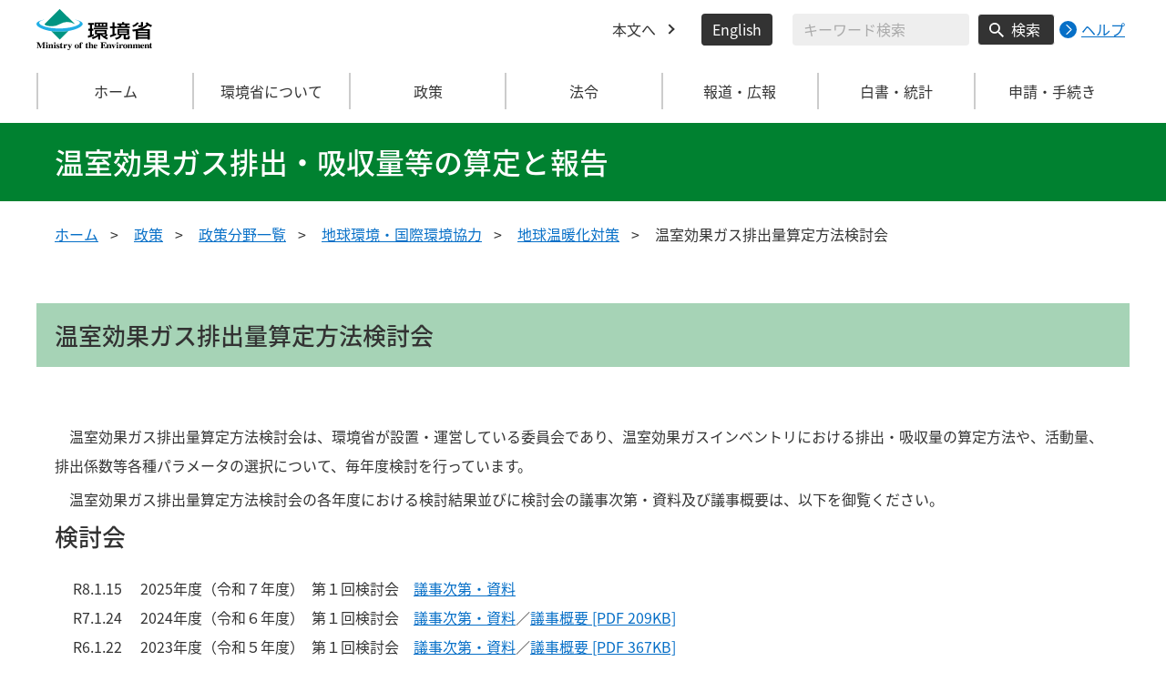

--- FILE ---
content_type: text/html
request_url: https://www.env.go.jp/earth/ondanka/ghg-mrv/committee/
body_size: 8614
content:
<!DOCTYPE html>
<html xmlns="http://www.w3.org/1999/xhtml" lang="ja" xml:lang="ja">
<head>
  <meta http-equiv="X-UA-Compatible" content="IE=edge" />
  <meta charset="UTF-8" />
  <meta name="viewport" content="width=device-width, initial-scale=1" />
  <meta name="format-detection" content="telephone=no" />
  <!-- title, description, keywords -->
  <title>温室効果ガス排出量算定方法検討会 | 温室効果ガス排出・吸収量等の算定と報告 | 環境省</title>
  <meta name="description" content="" />
  <meta name="keywords" content="" />
  <!-- ogp -->
  <meta property="og:title" content="温室効果ガス排出量算定方法検討会" />
  <meta property="og:type" content="article" />
  <meta property="og:url" content="https://www.env.go.jp/earth/ondanka/ghg-mrv/committee/index.html" />
  <meta property="og:site_name" content="環境省" />
  <meta property="og:description" content="環境省のホームページです。環境省の政策、報道発表、審議会、所管法令、環境白書、各種手続などの情報を掲載しています。" />
  <meta property="og:locale" content="ja_JP" />
  <meta property="og:image" content="https://www.env.go.jp/content/000078974.jpg" />
  <meta name="twitter:image" content="https://www.env.go.jp/content/000078974.jpg" />
  <meta name="twitter:card" content="summary_large_image">
  <meta name="twitter:site" content="@Kankyo_Jpn" />
  <!-- favicon -->
  <link rel="shortcut icon" href="#" type="image/x-icon" />
  <link rel="apple-touch-icon" href="#" sizes="180x180" />
  <link rel="icon" type="image/png" href="#" sizes="256x256" />
  <!-- css -->
  <link rel="stylesheet" href="/css/style.css" media="all" />
  <link rel="stylesheet" href="/css/honsyo_print.css" media="print" />
  <link rel="stylesheet" href="/css/honsyo_aly.css" />
  <link rel="stylesheet" href="/css/honsyo_modaal.min.css" />
</head>
<body class="l-body">
  <header class="c-header">
    <div class="l-header">
      <div class="c-header__logo">
        <a href="https://www.env.go.jp">
          <img src="/content/000000017.svg" alt="環境省 Ministry of the Environment" />
        </a>
      </div>
      <ul class="c-header__menu">
        <li class="c-header__menu__item">
          <a href="#main" class="c-header__menu__link">本文へ</a>
        </li>
        <li class="c-header__menu__item">
          <button type="button" class="c-header__menu__button" lang="en" xml:lang="en" onclick="location.href='https://www.env.go.jp/en/index.html'">English</button>
        </li>
        <li class="c-header__menu__search-wrap">
          <div class="c-header__menu__search">
            <form class="cse-search-box" action="/search/search_result.html">
              <input type="hidden" name="cx" value="003400915082829768606:wiib6pxwlwc" />
              <input type="hidden" name="ie" value="UTF-8" />
              <input type="text" name="q" size="31" class="c-header__menu__search__input" aria-label="検索文字列入力" title="検索を行いたい文字列を入力してください。" placeholder="キーワード検索" />
              <button type="submit" name="sa" value=" " class="c-header__menu__search__button" aria-label="検索実行ボタン" title="検索を実行する"> 検索 </button>
            </form>
            <div class="c-header__menu__search__help">
              <a href="/notice-search.html">
                <img src="/content/000000592.svg" alt="検索ヘルプページリンク">
                <p>ヘルプ</p>
              </a>
            </div>
          </div>
        </li>
      </ul>
    </div>
  </header>
  <button type="button" class="c-ham-button c-hamburger js-button-hamburger " aria-controls="js-global-nav" aria-expanded="false">
    <span class="c-hamburger__line">
      <span class="u-visually-hidden"> ナビゲーションを開閉する </span>
    </span>
  </button>
  <nav class="c-global-nav " id="js-global-nav" aria-hidden="false">
    <ul class="c-global-nav__list">
      <li class="c-global-nav__item c-global-nav__item--home">
        <a href="https://www.env.go.jp" class="c-global-nav__summary c-global-nav__summary--home">ホーム</a>
      </li>
      <li class="c-global-nav__item">
        <details class="c-global-nav__details">
          <summary class="c-global-nav__summary js-global-nav-accordion">
            <span class="c-global-nav__summary__content">
              <span class="c-global-nav__accordion-button"></span>
              <span class="c-global-nav__accordion-text">環境省について</span>
            </span>
          </summary>
          <div class="c-global-nav__sub">
            <div class="c-global-nav__sub__inner">
              <ul class="c-global-nav__sub__list">
                <li class="c-global-nav__sub__item"><a href="https://www.env.go.jp/annai/index.html" class="c-global-nav__sub__link"> 環境省について </a></li>
                <li class="c-global-nav__sub__item"><a href="https://www.env.go.jp/annai/soshiki/bukyoku.html" class="c-global-nav__sub__link"> 環境省の組織案内 </a></li>
                <li class="c-global-nav__sub__item"><a href="https://www.env.go.jp/annai/soshiki/daijin/index.html" class="c-global-nav__sub__link"> 大臣・副大臣・環境大臣政務官 </a></li>
                <li class="c-global-nav__sub__item"><a href="https://www.env.go.jp/guide/gyomu/meibo.html" class="c-global-nav__sub__link"> 幹部職員名簿 </a></li>
                <li class="c-global-nav__sub__item"><a href="https://www.env.go.jp/annai/sossen/index.html" class="c-global-nav__sub__link"> 環境省の率先実行 </a></li>
                <li class="c-global-nav__sub__item"><a href="https://www.env.go.jp/guide/saiyo/" class="c-global-nav__sub__link"> 採用・キャリア形成支援情報 </a></li>
                <li class="c-global-nav__sub__item"><a href="https://www.env.go.jp/guide/pamph_list/index.html" class="c-global-nav__sub__link"> パンフレット一覧 </a></li>
                <li class="c-global-nav__sub__item"><a href="https://www.env.go.jp/info/hojin/index.html" class="c-global-nav__sub__link"> 所管法人 </a></li>
                <li class="c-global-nav__sub__item"><a href="https://www.env.go.jp/publication/history/50th/index.html" class="c-global-nav__sub__link"> 環境省五十年史 </a></li>
              </ul>
            </div>
          </div>
        </details>
      </li>
      <li class="c-global-nav__item">
        <details class="c-global-nav__details">
          <summary class="c-global-nav__summary js-global-nav-accordion">
            <span class="c-global-nav__summary__content">
              <span class="c-global-nav__accordion-button"></span>
              <span class="c-global-nav__accordion-text">政策</span>
            </span>
          </summary>
          <div class="c-global-nav__sub">
            <div class="c-global-nav__sub__inner">
              <ul class="c-global-nav__sub__list">
                <li class="c-global-nav__sub__item"><a href="https://www.env.go.jp/seisaku/index.html" class="c-global-nav__sub__link"> 政策 </a></li>
                <li class="c-global-nav__sub__item"><a href="https://www.env.go.jp/guide/past_info.html" class="c-global-nav__sub__link"> お知らせ一覧 </a></li>
                <li class="c-global-nav__sub__item"><a href="https://www.env.go.jp/council/index.html" class="c-global-nav__sub__link"> 審議会・委員会等 </a></li>
                <li class="c-global-nav__sub__item"><a href="https://www.env.go.jp/guide/budget/index.html" class="c-global-nav__sub__link"> 重点施策・予算情報 </a></li>
                <li class="c-global-nav__sub__item"><a href="https://www.env.go.jp/policy/tax/kaisei.html" class="c-global-nav__sub__link"> 税制改正関係情報 </a></li>
                <li class="c-global-nav__sub__item"><a href="https://www.env.go.jp/guide/budget/spv_eff/review.html" class="c-global-nav__sub__link"> 行政事業レビュー </a></li>
                <li class="c-global-nav__sub__item"><a href="https://www.env.go.jp/guide/seisaku/index.html" class="c-global-nav__sub__link"> 政策評価 </a></li>
                <li class="c-global-nav__sub__item"><a href="https://www.env.go.jp/info/hoan/index.html" class="c-global-nav__sub__link"> 国会提出法律案 </a></li>
                <li class="c-global-nav__sub__item"><a href="https://www.env.go.jp/kobunsho/index.html" class="c-global-nav__sub__link"> 公文書管理 </a></li>
                <li class="c-global-nav__sub__item"><a href="https://www.env.go.jp/other/index.html" class="c-global-nav__sub__link"> 府省共通公開資料等 </a></li>
              </ul>
            </div>
          </div>
        </details>
      </li>
      <li class="c-global-nav__item">
        <details class="c-global-nav__details">
          <summary class="c-global-nav__summary js-global-nav-accordion">
            <span class="c-global-nav__summary__content">
              <span class="c-global-nav__accordion-button"></span>
              <span class="c-global-nav__accordion-text">法令</span>
            </span>
          </summary>
          <div class="c-global-nav__sub">
            <div class="c-global-nav__sub__inner">
              <ul class="c-global-nav__sub__list">
                <li class="c-global-nav__sub__item"><a href="https://www.env.go.jp/law/index.html" class="c-global-nav__sub__link"> 法令 </a></li>
                <li class="c-global-nav__sub__item"><a href="https://www.env.go.jp/kijun/index.html" class="c-global-nav__sub__link"> 環境基準 </a></li>
                <li class="c-global-nav__sub__item"><a href="https://www.env.go.jp/hourei/index.html" class="c-global-nav__sub__link"> 法令・告示・通達 </a></li>
              </ul>
            </div>
          </div>
        </details>
      </li>
      <li class="c-global-nav__item">
        <details class="c-global-nav__details">
          <summary class="c-global-nav__summary js-global-nav-accordion">
            <span class="c-global-nav__summary__content">
              <span class="c-global-nav__accordion-button"></span>
              <span class="c-global-nav__accordion-text"> 報道・広報 </span>
            </span>
          </summary>
          <div class="c-global-nav__sub">
            <div class="c-global-nav__sub__inner">
              <ul class="c-global-nav__sub__list">
                <li class="c-global-nav__sub__item"><a href="https://www.env.go.jp/houdou/index.html" class="c-global-nav__sub__link"> 報道・広報 </a></li>
                <li class="c-global-nav__sub__item"><a href="https://www.env.go.jp/annai/kaiken/index.html" class="c-global-nav__sub__link"> 大臣記者会見・談話等 </a></li>
                <li class="c-global-nav__sub__item"><a href="https://www.env.go.jp/guide/gyouji/index.html" class="c-global-nav__sub__link"> 行事予定 </a></li>
                <li class="c-global-nav__sub__item"><a href="https://www.env.go.jp/guide/info/ecojin/index.html" class="c-global-nav__sub__link"> 環境省広報誌 エコジン </a></li>
                <li class="c-global-nav__sub__item"><a href="https://www.env.go.jp/melmaga/index.html" class="c-global-nav__sub__link"> メールマガジン＆会員登録サイト </a></li>
                <li class="c-global-nav__sub__item"><a href="https://www.env.go.jp/guide/library/index.html" class="c-global-nav__sub__link"> 環境省図書館のご案内 </a></li>
                <li class="c-global-nav__sub__item"><a href="https://www.env.go.jp/kids/index.html" class="c-global-nav__sub__link"> こどものページ </a></li>
                <li class="c-global-nav__sub__item"><a href="https://www.env.go.jp/guide/sns/index.html" class="c-global-nav__sub__link"> 環境省公式SNS等一覧 </a></li>
                <li class="c-global-nav__sub__item"><a href="https://www.youtube.com/user/kankyosho" class="c-global-nav__sub__link"> 環境省動画チャンネル（YouTube） </a></li>
                <li class="c-global-nav__sub__item"><a href="https://www.env.go.jp/press/index.html" class="c-global-nav__sub__link"> 報道発表一覧 </a></li>
              </ul>
            </div>
          </div>
        </details>
      </li>
      <li class="c-global-nav__item">
        <details class="c-global-nav__details">
          <summary class="c-global-nav__summary js-global-nav-accordion">
            <span class="c-global-nav__summary__content">
              <span class="c-global-nav__accordion-button"></span>
              <span class="c-global-nav__accordion-text"> 白書・統計 </span>
            </span>
          </summary>
          <div class="c-global-nav__sub">
            <div class="c-global-nav__sub__inner">
              <ul class="c-global-nav__sub__list">
                <li class="c-global-nav__sub__item"><a href="https://www.env.go.jp/doc/index.html" class="c-global-nav__sub__link"> 白書・統計 </a></li>
                <li class="c-global-nav__sub__item"><a href="https://www.env.go.jp/policy/hakusyo/index.html" class="c-global-nav__sub__link"> 環境白書・循環型社会白書・生物多様性白書 </a></li>
                <li class="c-global-nav__sub__item"><a href="https://www.env.go.jp/doc/toukei/index.html" class="c-global-nav__sub__link"> 環境統計集 </a></li>
                <li class="c-global-nav__sub__item"><a href="https://www.env.go.jp/doc/index.html" class="c-global-nav__sub__link"> 各種統計調査 </a></li>
                <li class="c-global-nav__sub__item"><a href="https://www.data.go.jp/data/dataset?organization=org_2000" class="c-global-nav__sub__link"> 環境省のデータセット（DATA.GO.JP） </a></li>
                <li class="c-global-nav__sub__item"><a href="https://showcase.env.go.jp/" class="c-global-nav__sub__link"> 環境データショーケース </a></li>
                <li class="c-global-nav__sub__item"><a href="https://www.env.go.jp/policy/keizai_portal/index.html" class="c-global-nav__sub__link"> 環境経済情報ポータルサイト </a></li>
                <li class="c-global-nav__sub__item"><a href="https://www2.env.go.jp/library/opac/advanced_search/search?mtl4=1" class="c-global-nav__sub__link"> 環境省成果物（報告書等の資料検索） </a></li>
              </ul>
            </div>
          </div>
        </details>
      </li>
      <li class="c-global-nav__item">
        <details class="c-global-nav__details">
          <summary class="c-global-nav__summary js-global-nav-accordion">
            <span class="c-global-nav__summary__content">
              <span class="c-global-nav__accordion-button"></span>
              <span class="c-global-nav__accordion-text">申請・手続き</span>
            </span>
          </summary>
          <div class="c-global-nav__sub">
            <div class="c-global-nav__sub__inner">
              <ul class="c-global-nav__sub__list">
                <li class="c-global-nav__sub__item"><a href="https://www.env.go.jp/shinsei/index.html" class="c-global-nav__sub__link"> 申請・手続き </a></li>
                <li class="c-global-nav__sub__item"><a href="https://www.env.go.jp/info/mado.html" class="c-global-nav__sub__link"> 各種窓口案内 </a></li>
                <li class="c-global-nav__sub__item"><a href="https://www.env.go.jp/shinsei/shinsei.html" class="c-global-nav__sub__link"> 申請・届出等手続案内サイト </a></li>
                <li class="c-global-nav__sub__item"><a href="https://www.env.go.jp/kanbo/chotatsu/index.html" class="c-global-nav__sub__link"> 調達情報 </a></li>
                <li class="c-global-nav__sub__item"><a href="https://www.env.go.jp/johokokai/index.html" class="c-global-nav__sub__link"> 情報公開・個人情報保護 </a></li>
                <li class="c-global-nav__sub__item"><a href="https://www.env.go.jp/guide/info/noaction/" class="c-global-nav__sub__link"> 法令適用事前確認手続 </a></li>
                <li class="c-global-nav__sub__item"><a href="https://www.env.go.jp/guide/kobo.html" class="c-global-nav__sub__link"> 公募情報 </a></li>
                <li class="c-global-nav__sub__item"><a href="https://www.env.go.jp/info/iken/index.html" class="c-global-nav__sub__link"> パブリックコメント </a></li>
              </ul>
            </div>
          </div>
        </details>
      </li>
    </ul>
    <div class="c-global-nav__sp__search-wrap">
      <div class="c-header__menu__search">
        <form class="cse-search-box" action="https://www.env.go.jp/search/search_result.html">
          <input type="hidden" name="cx" value="003400915082829768606:wiib6pxwlwc">
          <input type="hidden" name="ie" value="UTF-8">
          <input type="text" name="q" size="31" class="c-header__menu__search__input" aria-label="検索文字列入力" title="検索を行いたい文字列を入力してください。" placeholder="キーワード検索">
          <button type="submit" name="sa" value=" " class="c-header__menu__search__button" aria-label="検索実行ボタン" title="検索を実行する"> 検索 </button>
        </form>
        <div class="c-header__menu__search__help">
          <a href="/notice-search.html">
            <img src="/content/000000592.svg" alt="検索ヘルプページリンク">
            <p>ヘルプ</p>
          </a>
        </div>
      </div>
    </div>
    <button type="button" class="c-global-nav__close-button js-global-nav-close" aria-controls="js-global-nav" aria-expanded="true"> 閉じる </button>
  </nav>
  <div class="c-overlay js-overlay"></div>
  <main id="main">
    <div class="c-title">
      <div class="l-content-lg">
        <p class="c-title__text">温室効果ガス排出・吸収量等の算定と報告</p>
      </div>
    </div><!-- /.c-title -->
    <div class="l-content-lg">
      <ul class="c-breadcrumb">
        <li class="c-breadcrumb__item">
          <a href="/index.html" class="c-breadcrumb__link">ホーム</a>
        </li>
        <li class="c-breadcrumb__item">
          <a href="/seisaku/index.html" class="c-breadcrumb__link">政策</a>
        </li>
        <li class="c-breadcrumb__item">
          <a href="/seisaku/list/index.html" class="c-breadcrumb__link">政策分野一覧</a>
        </li>
        <li class="c-breadcrumb__item">
          <a href="/earth/index.html" class="c-breadcrumb__link">地球環境・国際環境協力</a>
        </li>
        <li class="c-breadcrumb__item">
          <a href="/seisaku/list/ondanka.html" class="c-breadcrumb__link">地球温暖化対策</a>
        </li>
        <li class="c-breadcrumb__item">
          <span class="c-breadcrumb__current">温室効果ガス排出量算定方法検討会</span>
        </li>
      </ul><!-- /.c-breadcrumb -->
      <div class="l-global-container">
        <div class="c-component">
          <div class="c-component__block">
            <h1 class="c-heading-primary c-heading-primary--only">温室効果ガス排出量算定方法検討会</h1>
          </div>
          <div class="c-component__block">
            <div class="wysiwyg">
<p>　温室効果ガス排出量算定方法検討会は、環境省が設置・運営している委員会であり、温室効果ガスインベントリにおける排出・吸収量の算定方法や、活動量、排出係数等各種パラメータの選択について、毎年度検討を行っています。</p>

<p>　温室効果ガス排出量算定方法検討会の各年度における検討結果並びに検討会の議事次第・資料及び議事概要は、以下を御覧ください。</p>

<h2>検討会　</h2>

<ul>
	<li>R8.1.15 　2025年度（令和７年度）&nbsp; 第１回検討会　<a href="https://www.env.go.jp/earth/ondanka/ghg-mrv/committee/r05-agenda1_00003.html">議事次第・資料</a></li>
	<li>R7.1.24 　2024年度（令和６年度）&nbsp; 第１回検討会　<a href="/earth/ondanka/ghg-mrv/committee/r05-agenda1_00002.html">議事次第・資料</a>／<a href="/content/000295098.pdf">議事概要&nbsp;[PDF 209KB]</a></li>
	<li>R6.1.22 　2023年度（令和５年度）&nbsp; 第１回検討会　<a href="/earth/ondanka/ghg-mrv/committee/r05-agenda1_00001.html">議事次第・資料</a>／<a href="/content/000199592.pdf">議事概要&nbsp;[PDF 367KB]</a></li>
	<li>R5.1.31 　2022年度（令和４年度）&nbsp; 第１回検討会　<a href="/earth/ondanka/ghg-mrv/committee/r04-agenda1.html">議事次第・資料</a>／<a href="/content/000126735.pdf">議事概要&nbsp;[PDF 329KB]</a></li>
	<li>R4.2.2　　2021年度（令和３年度）&nbsp; 第１回検討会　<a href="/earth/ondanka/ghg-mrv/committee/r03-agenda1.html">議事次第・資料</a>／<a href="/content/900444668.pdf">議事概要 [PDF 345KB]</a></li>
	<li>R3.1.17 　2020年度（令和２年度）&nbsp; 第１回検討会　<a href="/earth/ondanka/ghg-mrv/committee/r02-agenda1.html">議事次第・資料</a>／<a href="/content/900445134.pdf">議事概要 [PDF 217KB]</a></li>
	<li>R2.1.31 　2019年度（令和元年度）&nbsp; 第１回検討会　<a href="/earth/ondanka/ghg-mrv/committee/r01-agenda1.html">議事次第・資料</a>／<a href="/content/900445100.pdf">議事概要 [PDF 261KB]</a></li>
	<li>H31.2.1　 2018年度（平成30年度） 第１回検討会　<a href="/earth/ondanka/ghg-mrv/committee/h30-agenda1.html">議事次第・資料</a>／<a href="/content/900445048.pdf">議事概要 [PDF 700KB]</a></li>
	<li>H30.1.25&nbsp; 2017年度（平成29年度） 第１回検討会&nbsp; &nbsp;<a href="/earth/ondanka/ghg-mrv/committee/h29-agenda1.html" title="29年度第1回議事次第・資料">議事次第・資料</a>／<a href="/content/900445020.pdf" title="29年度第1回議事概要">議事概要 [PDF 251KB]</a></li>
	<li>H29.2.3　 2016年度（平成28年度） 第１回検討会　<a href="/earth/ondanka/ghg-mrv/committee/h28-agenda1.html" title="28年度第1回議事次第・資料">議事次第・資料</a>／<a href="/content/900444993.pdf" title="28年度第1回議事概要">議事概要 [PDF 262KB]</a></li>
	<li>H28.1.27&nbsp; 2015年度（平成27年度） 第１回検討会&nbsp; &nbsp;<a href="/earth/ondanka/ghg-mrv/committee/h27-agenda1.html" title="27年度第1回議事次第・資料">議事次第・資料</a>／<a href="/content/900444966.pdf" title="27年度第1回議事概要">議事概要 [PDF 62KB]</a></li>
	<li>H26.9.12&nbsp; 2014年度（平成26年度） 第１回検討会&nbsp; &nbsp;<a href="/earth/ondanka/ghg-mrv/committee/h26-agenda1.html" title="26年度第1回議事次第・資料">議事次第・資料</a>／<a href="/content/900444941.pdf" title="26年度第1回議事概要">議事概要 [PDF 241KB]</a></li>
	<li>H27.2.13&nbsp; 2014年度（平成26年度） 第２回検討会&nbsp; &nbsp;<a href="/earth/ondanka/ghg-mrv/committee/h26-agenda2.html" title="26年度第2回議事次第・資料">議事次第・資料</a>／<a href="/content/900444942.pdf" title="26年度第2回議事概要">議事概要 [PDF 186KB]</a></li>
	<li>H26.1.31&nbsp; 2013年度（平成25年度） 第１回検討会&nbsp; &nbsp;<a href="/earth/ondanka/ghg-mrv/committee/h25-agenda1.html" title="25年度第1回議事次第・資料">議事次第・資料</a><!--140305add-->／<a href="/content/900444903.pdf" title="25年度第1回議事概要">議事概要 [PDF 37KB]</a><!--140305add--></li>
	<li>H25.2.1　 2012年度（平成24年度） 第１回検討会　<a href="/earth/ondanka/ghg-mrv/committee/h24-agenda1.html" title="24年度第1回議事次第・資料">議事次第・資料</a><!--130212add-->／<a href="/content/900444878.pdf" title="24年度第1回議事概要">議事概要 [PDF 341KB]</a><!--130326add--></li>
	<li>H24.1.25&nbsp; 2011年度（平成23年度） 第１回検討会　<a href="/earth/ondanka/ghg-mrv/committee/h23-agenda1.html" title="23年度第1回議事次第・資料">議事次第・資料</a><!--120127add-->／<a href="/content/900444852.pdf" title="23年度第1回議事概要">議事概要 [PDF 34KB]</a><!--120220add--></li>
</ul>

<h2>検討結果</h2>

<h3><span class="aly_tx_m">2024年度（令和６年度）</span></h3>

<ul>
	<li><a href="/content/000295964.pdf">エネルギー・工業プロセス分科会&nbsp;[PDF 1.9MB]</a></li>
	<li><a href="/content/000295965.pdf">CCU分科会&nbsp;[PDF 1.5MB]</a></li>
	<li><a href="/content/000295966.pdf">運輸分科会&nbsp;[PDF 611KB]</a></li>
	<li><a href="/content/000295967.pdf">HFC等４ガス分科会 [PDF 1.0MB]</a></li>
	<li><a href="/content/000295968.pdf">農業分科会 [PDF 1.0MB]</a></li>
	<li><a href="/content/000295969.pdf">森林等の吸収源分科会 [PDF 1.8MB]</a></li>
	<li><a href="/content/000295970.pdf">廃棄物分科会 [PDF 1.5MB]</a></li>
</ul>
&nbsp;

<h3><span class="aly_tx_m">2023年度（令和５年度）</span></h3>

<ul>
	<li><a href="/content/000217018.pdf">エネルギー・工業プロセス分科会&nbsp;[PDF 1.3MB]</a></li>
	<li><a href="/content/000202356.pdf">運輸分科会&nbsp;[PDF 860KB]</a></li>
	<li><a href="/content/000217019.pdf">HFC等４ガス分科会 [PDF 441KB]</a></li>
	<li><a href="/content/000201855.pdf">農業分科会 [PDF 731KB]</a></li>
	<li><a href="/content/000202637.pdf">森林等の吸収源分科会 [PDF 1.8MB]</a></li>
	<li><a href="/content/000201857.pdf">廃棄物分科会 [PDF 386KB]</a></li>
</ul>

<h3><br />
	<span class="aly_tx_m">2022年度（令和４年度）</span></h3>

<ul>
	<li><a href="/content/900444665.pdf">エネルギー・工業プロセス分科会 [PDF 1.0MB]</a></li>
	<li><a href="/content/900445158.pdf">運輸分科会 [PDF 255KB]</a></li>
	<li><a href="/content/900445159.pdf">HFC等４ガス分科会 [PDF 338KB]</a></li>
	<li><a href="/content/900445059.pdf">農業分科会 [PDF 694KB]</a></li>
	<li><a href="/content/900445157.pdf">森林等の吸収源分科会 [PDF 1.0MB]</a></li>
	<li><a href="/content/900445049.pdf">廃棄物分科会 [PDF 464KB]</a></li>
	<li><a href="/content/000118206.pdf">NMVOC分科会 [PDF 1.0MB]</a></li>
</ul>

<h3><br />
	2021年度（令和３年度）</h3>

<ul>
	<li><a href="/content/000296276.pdf">エネルギー・工業プロセス分科会 [PDF 1.8MB]</a></li>
	<li><a href="/content/000296277.pdf">運輸分科会 [PDF 234KB]</a></li>
	<li><a href="/content/000296278.pdf">HFC等４ガス分科会 [PDF 327KB]</a></li>
	<li><a href="/content/000296279.pdf">農業分科会 [PDF 719KB]</a></li>
	<li><a href="/content/000296280.pdf">森林等の吸収源分科会 [PDF 1.5MB]</a></li>
	<li><a href="/content/000296281.pdf">廃棄物分科会 [PDF 298KB]</a></li>
</ul>
&nbsp;

<h3>2020年度（令和２年度）</h3>

<ul>
	<li><a href="/content/900445110.pdf">エネルギー・工業プロセス分科会 [PDF 1.3MB]</a></li>
	<li><a href="/content/900445114.pdf">運輸分科会 [PDF 317KB]</a></li>
	<li><a href="/content/900445111.pdf">HFC等４ガス分科会 [PDF 515KB]</a></li>
	<li><a href="/content/900445109.pdf">農業分科会 [PDF 973KB]</a></li>
	<li><a href="/content/900445112.pdf">森林等の吸収源分科会 [PDF 826KB]</a></li>
	<li><a href="/content/900445115.pdf">廃棄物分科会 [PDF 784KB]</a></li>
	<li><a href="/content/900445113.pdf">NMVOC分科会 [PDF 663KB]</a></li>
</ul>
&nbsp;

<h3>2019年度（令和元年度）</h3>

<ul>
	<li><a href="/content/900445074.pdf">エネルギー・工業プロセス分科会 [PDF 847KB]</a></li>
	<li><a href="/content/900445079.pdf">運輸分科会 [PDF 209KB]</a></li>
	<li><a href="/content/900445076.pdf">ＨＦＣ等４ガス分科会 [PDF 330KB]</a></li>
	<li><a href="/content/900445072.pdf">農業分科会 [PDF 1.1MB]</a></li>
	<li><a href="/content/900445077.pdf">森林等の吸収源分科会 [PDF 811KB]</a></li>
	<li><a href="/content/900445080.pdf">廃棄物分科会 [PDF 446KB]</a></li>
	<li><a href="/content/900445078.pdf">NMVOC分科会 [PDF 544KB]</a></li>
</ul>
&nbsp;

<h3>2018年度（平成30年度）</h3>

<ul>
	<li><a href="/content/900445022.pdf">エネルギー・工業プロセス分科会 [PDF 608KB]</a></li>
	<li><a href="/content/900445026.pdf">運輸分科会 [PDF 25KB]</a></li>
	<li><a href="/content/900445023.pdf">ＨＦＣ等４ガス分科会 [PDF 18KB]</a></li>
	<li><a href="/content/900445021.pdf">農業分科会 [PDF 276KB]</a></li>
	<li><a href="/content/900445024.pdf">森林等の吸収源分科会 [PDF 139KB]</a></li>
	<li><a href="/content/900445027.pdf">廃棄物分科会 [PDF 431KB]</a></li>
	<li><a href="/content/900445025.pdf">NMVOC分科会 [PDF 244KB]</a></li>
</ul>
&nbsp;

<h3>2017年度（平成29年度）</h3>

<ul>
	<li><a href="/content/900444995.pdf">エネルギー・工業プロセス分科会 [PDF 10,054KB]</a></li>
	<li><a href="/content/900444999.pdf">運輸分科会 [PDF 184KB]</a></li>
	<li><a href="/content/900444996.pdf">ＨＦＣ等４ガス分科会 [PDF 224KB]</a></li>
	<li><a href="/content/900444994.pdf">農業分科会 [PDF 324KB]</a></li>
	<li><a href="/content/900444997.pdf">森林等の吸収源分科会 [PDF 1,171KB]</a></li>
	<li><a href="/content/900445000.pdf">廃棄物分科会 [PDF 715KB]</a></li>
	<li><a href="/content/900444998.pdf">NMVOC分科会 [PDF 9,237KB]</a></li>
</ul>
&nbsp;

<h3>2016年度（平成28年度）</h3>

<ul>
	<li><a href="/content/900444968.pdf">エネルギー・工業プロセス分科会 [PDF 335KB]</a></li>
	<li><a href="/content/900444973.pdf">運輸分科会 [PDF 192KB]</a></li>
	<li><a href="/content/900444969.pdf">ＨＦＣ等４ガス分科会 [PDF 279KB]</a></li>
	<li><a href="/content/900444967.pdf">農業分科会 [PDF 422KB]</a></li>
	<li><a href="/content/900444971.pdf">森林等の吸収源分科会 [PDF 348KB]</a></li>
	<li><a href="/content/900444974.pdf">廃棄物分科会 [PDF 435KB]</a></li>
	<li><a href="/content/900444970.pdf">インベントリＷＧ（分野横断的課題） [PDF 629KB]</a></li>
	<li><a href="/content/900444972.pdf">NMVOCタスクフォース [PDF 549KB]</a></li>
</ul>
&nbsp;

<h3>2015年度（平成27年度）</h3>

<ul>
	<li><a href="/content/900444944.pdf">エネルギー・工業プロセス分科会 [PDF 149KB]</a></li>
	<li><a href="/content/900444948.pdf">運輸分科会 [PDF 55KB]</a></li>
	<li><a href="/content/900444945.pdf">ＨＦＣ等４ガス分科会 [PDF 42KB]</a></li>
	<li><a href="/content/900444943.pdf">農業分科会 [PDF 144KB]</a></li>
	<li><a href="/content/900444946.pdf">森林等の吸収源分科会 [PDF 47KB]</a></li>
	<li><a href="/content/900444949.pdf">廃棄物分科会 [PDF 2,515KB]</a></li>
	<li><a href="/content/900444947.pdf">（参考）NMVOCタスクフォース [PDF 21KB]</a></li>
</ul>
&nbsp;

<h3>2014年度（平成26年度）</h3>

<ul>
	<li><a href="/content/900444905.pdf">エネルギー・工業プロセス分科会 [PDF 868KB]</a></li>
	<li><a href="/content/900444910.pdf">運輸分科会 [PDF 53KB]</a></li>
	<li><a href="/content/900444906.pdf">ＨＦＣ等４ガス分科会 [PDF 66KB]</a></li>
	<li><a href="/content/900444904.pdf">農業分科会 [PDF 528KB]</a></li>
	<li><a href="/content/900444908.pdf">森林等の吸収源分科会 [PDF 332KB]</a></li>
	<li><a href="/content/900444911.pdf">廃棄物分科会 [PDF 374KB]</a></li>
	<li><a href="/content/900444907.pdf">インベントリＷＧ（分野横断的課題） [PDF 141KB]</a></li>
	<li><a href="/content/900444909.pdf">NMVOCタスクフォース [PDF 357KB]</a></li>
</ul>
&nbsp;

<h3>2013年度（平成25年度）</h3>

<ul>
	<li><a href="/content/900444880.pdf">エネルギー・工業プロセス分科会 [PDF 72KB]</a></li>
	<li><a href="/content/900444884.pdf">運輸分科会 [PDF 44KB]</a></li>
	<li><a href="/content/900444879.pdf">農業分科会 [PDF 347KB]</a></li>
	<li><a href="/content/900444881.pdf">ＨＦＣ等４ガス分科会 [PDF 101KB]</a></li>
	<li><a href="/content/900444885.pdf">廃棄物分科会 [PDF 94KB]</a></li>
	<li><a href="/content/900444882.pdf">森林等の吸収源分科会 [PDF 57KB]</a></li>
	<li><a href="/content/900444883.pdf">(参考)NMVOCタスクフォース [PDF 29KB]</a></li>
</ul>
&nbsp;

<h3>2012年度（平成24年度）</h3>

<ul>
	<li><a href="/content/900444856.pdf">インベントリWG(分野横断的課題)[PDF 489KB]</a></li>
	<li><a href="/content/900444858.pdf">NMVOCタスクフォース[PDF 546KB]</a></li>
	<li><a href="/content/900444854.pdf">エネルギー・工業プロセス分科会[PDF 759KB]</a></li>
	<li><a href="/content/900444859.pdf">運輸分科会 [PDF 156KB]</a></li>
	<li><a href="/content/900444853.pdf">農業分科会 [PDF 442KB]</a></li>
	<li><a href="/content/900444855.pdf">ＨＦＣ等４ガス分科会 [PDF 189KB]</a></li>
	<li><a href="/content/900444860.pdf">廃棄物分科会 [PDF 202KB]</a></li>
	<li><a href="/content/900444857.pdf">森林等の吸収源分科会 [PDF 765KB]</a></li>
</ul>
&nbsp;

<h3>2011年度（平成23年度）</h3>

<ul>
	<li><a href="/content/900444835.pdf">エネルギー・工業プロセス分科会　[PDF 349KB]</a></li>
	<li><a href="/content/900444838.pdf">運輸分科会　[PDF 130KB]</a></li>
	<li><a href="/content/900444834.pdf">農業分科会　[PDF 414KB]</a></li>
	<li><a href="/content/900444836.pdf">ＨＦＣ等３ガス分科会　[PDF 174KB]</a></li>
	<li><a href="/content/900444839.pdf">廃棄物分科会　[PDF 377KB]</a></li>
	<li><a href="/content/900444837.pdf">森林等の吸収源分科会　[PDF 644KB]</a></li>
</ul>
&nbsp;

<h3>2010年度（平成22年度）以前</h3>

<p>　2010年度以前の温室効果ガス排出量算定方法検討会における検討結果並びに検討会の議事次第・資料及び議事概要は、以下を御覧ください。</p>

<p>&nbsp;</p>

<ul>
	<li><a href="/earth/ondanka/ghg-mrv/committee/h22/index.html">2010年度（平成22年度）</a></li>
	<li><a href="/earth/ondanka/ghg-mrv/committee/h21/index.html">2009年度（平成21年度）</a></li>
	<li><a href="/earth/ondanka/ghg-mrv/committee/h20/index.html">2008年度（平成20年度）</a></li>
	<li><a href="/earth/ondanka/ghg-mrv/committee/h18/index.html">2006年度（平成18年度）</a></li>
	<li><a href="/earth/ondanka/ghg-mrv/committee/h17/index.html">2005年度（平成17年度）</a></li>
	<li><a href="/earth/ondanka/ghg-mrv/committee/h16/index.html">2004年度（平成16年度）</a></li>
	<li><a href="/earth/ondanka/ghg-mrv/committee/h15/index.html">2003年度（平成15年度）</a></li>
	<li><a href="/earth/ondanka/ghg-mrv/committee/h14/index.html">2002年度（平成14年度）</a></li>
	<li><a href="/earth/ondanka/ghg-mrv/committee/h12/index.html">2000年度（平成12年度）</a></li>
</ul>

<p>　</p>

            </div>
        </div>
        </div><!-- /.c-component -->
      </div><!-- /.l-global-container -->
    </div><!-- /.l-content-lg -->
  </main><!-- /main -->
  <div class="l-content-lg">
    <div class="c-page-top">
      <button type="button" class="c-page-top__block js-page-top">
        <span class="c-page-top__text">ページ先頭へ</span>
      </button>
    </div>
  </div>
  <footer class="c-footer">
    <div class="l-content-lg">
      <nav class="c-footer__nav">
        <div class="c-footer__block">
          <div class="c-footer__head">
            <span class="c-footer__heading">
              <a href="/index.html" class="c-footer__heading__link c-footer__heading__link--home">ホーム</a>
            </span>
          </div>
        </div><!-- /.c-footer__block -->
        <details class="c-footer__block">
          <summary class="c-footer__head">
            <span class="c-footer__head__content">
              <span class="c-footer__accordion-button"></span>
              <span class="c-footer__heading">環境省について</span>
            </span>
          </summary>
          <div class="c-footer__body">
            <ul class="c-footer__list">
              <li class="c-footer__item">
                <a href="https://www.env.go.jp/annai/index.html" class="c-footer__link"> 環境省について </a>
              </li>
              <li class="c-footer__item">
                <a href="https://www.env.go.jp/annai/soshiki/bukyoku.html" class="c-footer__link"> 環境省の組織案内 </a>
              </li>
              <li class="c-footer__item">
                <a href="https://www.env.go.jp/annai/soshiki/daijin/index.html" class="c-footer__link"> 大臣・副大臣・環境大臣政務官 </a>
              </li>
              <li class="c-footer__item">
                <a href="https://www.env.go.jp/guide/gyomu/meibo.html" class="c-footer__link"> 幹部職員名簿 </a>
              </li>
              <li class="c-footer__item">
                <a href="https://www.env.go.jp/annai/sossen/index.html" class="c-footer__link"> 環境省の率先実行 </a>
              </li>
              <li class="c-footer__item">
                <a href="https://www.env.go.jp/guide/saiyo/" class="c-footer__link"> 採用・キャリア形成支援情報 </a>
              </li>
              <li class="c-footer__item">
                <a href="https://www.env.go.jp/guide/pamph_list/index.html" class="c-footer__link"> パンフレット一覧 </a>
              </li>
              <li class="c-footer__item">
                <a href="https://www.env.go.jp/info/hojin/index.html" class="c-footer__link"> 所管法人 </a>
              </li>
            </ul>
          </div>
        </details><!-- /.c-footer__block -->
        <details class="c-footer__block">
          <summary class="c-footer__head">
            <span class="c-footer__head__content">
              <span class="c-footer__accordion-button"></span>
              <span class="c-footer__heading">環境省の組織・関連機関</span>
            </span>
          </summary>
          <div class="c-footer__body">
            <ul class="c-footer__list">
              <li class="c-footer__item">
                <a href="https://www.env.go.jp/guide/index.html" class="c-footer__link"> 大臣官房 </a>
              </li>
              <li class="c-footer__item">
                <a href="https://www.env.go.jp/recycle/index.html" class="c-footer__link"> 環境再生・資源循環局 </a>
              </li>
              <li class="c-footer__item">
                <a href="https://www.env.go.jp/policy/index.html" class="c-footer__link"> 総合環境政策統括官グループ </a>
              </li>
              <li class="c-footer__item">
                <a href="https://www.env.go.jp/chemi/index.html" class="c-footer__link"> 環境保健部 </a>
              </li>
              <li class="c-footer__item">
                <a href="https://www.env.go.jp/earth/index.html" class="c-footer__link"> 地球環境局 </a>
              </li>
              <li class="c-footer__item">
                <a href="https://www.env.go.jp/air/index.html" class="c-footer__link"> 大気環境 </a>
              </li>
              <li class="c-footer__item">
                <a href="https://www.env.go.jp/water/index.html" class="c-footer__link"> 水・土壌・地盤環境 </a>
              </li>
              <li class="c-footer__item">
                <a href="https://www.env.go.jp/nature/index.html" class="c-footer__link"> 自然環境局 </a>
              </li>
              <li class="c-footer__item">
                <a href="https://www.nsr.go.jp/" class="c-footer__link"> 原子力規制委員会 </a>
              </li>
              <li class="c-footer__item">
                <a href="https://neti.env.go.jp/" class="c-footer__link"> 環境調査研修所 </a>
              </li>
              <li class="c-footer__item">
                <a href="http://nimd.env.go.jp/" class="c-footer__link"> 国立水俣病総合研究センター </a>
              </li>
              <li class="c-footer__item">
                <a href="https://www.env.go.jp/region/" class="c-footer__link"> 地方環境事務所 </a>
              </li>
              <li class="c-footer__item">
                <a href="https://www.biodic.go.jp/" class="c-footer__link"> 生物多様性センター </a>
              </li>
              <li class="c-footer__item">
                <a href="https://www.nies.go.jp/index.html" class="c-footer__link"> 独立行政法人 国立環境研究所 </a>
              </li>
              <li class="c-footer__item">
                <a href="https://www.erca.go.jp" class="c-footer__link"> 独立行政法人 環境再生保全機構 </a>
              </li>
              <li class="c-footer__item">
                <a href="https://www.env.go.jp/council/b_info.html" class="c-footer__link"> 中央環境審議会 </a>
              </li>
              <li class="c-footer__item">
                <a href="https://www.env.go.jp/council/33kougai_sinsa/yoshi33.html" class="c-footer__link"> 公害健康被害補償不服審査会 </a>
              </li>
              <li class="c-footer__item">
                <a href="https://www.env.go.jp/council/20ari-yatsu/yoshi20.html" class="c-footer__link"> 有明海・八代海総合調査評価委員会 </a>
              </li>
              <li class="c-footer__item">
                <a href="https://www.env.go.jp/council/15dokuho/yoshi15.html" class="c-footer__link"> 独立行政法人評価委員会 </a>
              </li>
            </ul>
          </div>
        </details><!-- /.c-footer__block -->
        <details class="c-footer__block">
          <summary class="c-footer__head">
            <span class="c-footer__head__content">
              <span class="c-footer__accordion-button"></span>
              <span class="c-footer__heading">政策</span>
            </span>
          </summary>
          <div class="c-footer__body">
            <ul class="c-footer__list">
              <li class="c-footer__item">
                <a href="https://www.env.go.jp/seisaku/index.html" class="c-footer__link"> 政策 </a>
              </li>
              <li class="c-footer__item">
                <a href="https://www.env.go.jp/guide/past_info.html" class="c-footer__link"> お知らせ一覧 </a>
              </li>
              <li class="c-footer__item">
                <a href="https://www.env.go.jp/council/index.html" class="c-footer__link"> 審議会・委員会等 </a>
              </li>
              <li class="c-footer__item">
                <a href="https://www.env.go.jp/guide/budget/index.html" class="c-footer__link"> 重点施策・予算情報 </a>
              </li>
              <li class="c-footer__item">
                <a href="https://www.env.go.jp/policy/tax/kaisei.html" class="c-footer__link"> 税制改正関係情報 </a>
              </li>
              <li class="c-footer__item">
                <a href="https://www.env.go.jp/guide/budget/spv_eff/review.html" class="c-footer__link"> 行政事業レビュー </a>
              </li>
              <li class="c-footer__item">
                <a href="https://www.env.go.jp/guide/seisaku/index.html" class="c-footer__link"> 政策評価 </a>
              </li>
              <li class="c-footer__item">
                <a href="https://www.env.go.jp/info/hoan/index.html" class="c-footer__link"> 国会提出法律案 </a>
              </li>
              <li class="c-footer__item">
                <a href="https://www.env.go.jp/kobunsho/index.html" class="c-footer__link"> 公文書管理 </a>
              </li>
              <li class="c-footer__item">
                <a href="https://www.env.go.jp/other/index.html" class="c-footer__link"> 府省共通公開資料等 </a>
              </li>
            </ul>
          </div>
        </details><!-- /.c-footer__block -->
        <details class="c-footer__block">
          <summary class="c-footer__head">
            <span class="c-footer__head__content">
              <span class="c-footer__accordion-button"></span>
              <span class="c-footer__heading">法令</span>
            </span>
          </summary>
          <div class="c-footer__body">
            <ul class="c-footer__list">
              <li class="c-footer__item">
                <a href="https://www.env.go.jp/law/index.html" class="c-footer__link"> 法令 </a>
              </li>
              <li class="c-footer__item">
                <a href="https://www.env.go.jp/kijun/index.html" class="c-footer__link"> 環境基準 </a>
              </li>
              <li class="c-footer__item">
                <a href="https://www.env.go.jp/hourei/index.html" class="c-footer__link"> 法令・告示・通達 </a>
              </li>
            </ul>
          </div>
        </details><!-- /.c-footer__block -->
        <details class="c-footer__block">
          <summary class="c-footer__head">
            <span class="c-footer__head__content">
              <span class="c-footer__accordion-button"></span>
              <span class="c-footer__heading">報道・広報</span>
            </span>
          </summary>
          <div class="c-footer__body">
            <ul class="c-footer__list">
              <li class="c-footer__item">
                <a href="https://www.env.go.jp/houdou/index.html" class="c-footer__link"> 報道・広報 </a>
              </li>
              <li class="c-footer__item">
                <a href="https://www.env.go.jp/annai/kaiken/index.html" class="c-footer__link"> 大臣記者会見・談話等 </a>
              </li>
              <li class="c-footer__item">
                <a href="https://www.env.go.jp/guide/gyouji/index.html" class="c-footer__link"> 行事予定 </a>
              </li>
              <li class="c-footer__item">
                <a href="https://www.env.go.jp/guide/info/ecojin/index.html" class="c-footer__link"> 環境省広報誌 エコジン </a>
              </li>
              <li class="c-footer__item">
                <a href="https://www.env.go.jp/melmaga/index.html" class="c-footer__link"> メールマガジン＆会員登録サイト </a>
              </li>
              <li class="c-footer__item">
                <a href="https://www.env.go.jp/guide/library/index.html" class="c-footer__link"> 環境省図書館のご案内 </a>
              </li>
              <li class="c-footer__item">
                <a href="https://www.env.go.jp/kids/index.html" class="c-footer__link"> こどものページ </a>
              </li>
              <li class="c-footer__item">
                <a href="https://www.env.go.jp/guide/sns/index.html" class="c-footer__link"> 環境省公式SNS等一覧 </a>
              </li>
              <li class="c-footer__item">
                <a href="https://www.youtube.com/user/kankyosho" class="c-footer__link"> 環境省動画チャンネル（YouTube） </a>
              </li>
              <li class="c-footer__item">
                <a href="https://www.env.go.jp/press/index.html" class="c-footer__link"> 報道発表一覧 </a>
              </li>
            </ul>
          </div>
        </details><!-- /.c-footer__block -->
        <details class="c-footer__block">
          <summary class="c-footer__head">
            <span class="c-footer__head__content">
              <span class="c-footer__accordion-button"></span>
              <span class="c-footer__heading">白書・統計</span>
            </span>
          </summary>
          <div class="c-footer__body">
            <ul class="c-footer__list">
              <li class="c-footer__item">
                <a href="https://www.env.go.jp/doc/index.html" class="c-footer__link"> 白書・統計 </a>
              </li>
              <li class="c-footer__item">
                <a href="https://www.env.go.jp/policy/hakusyo/index.html" class="c-footer__link"> 環境白書・循環型社会白書・生物多様性白書 </a>
              </li>
              <li class="c-footer__item">
                <a href="https://www.env.go.jp/doc/toukei/index.html" class="c-footer__link"> 環境統計集 </a>
              </li>
              <li class="c-footer__item">
                <a href="https://www.env.go.jp/doc/index.html" class="c-footer__link"> 各種統計調査 </a>
              </li>
              <li class="c-footer__item">
                <a href="https://www.data.go.jp/data/dataset?organization=org_2000" class="c-footer__link"> 環境省のデータセット（DATA.GO.JP） </a>
              </li>
              <li class="c-footer__item">
                <a href="https://showcase.env.go.jp/" class="c-footer__link"> 環境データショーケース </a>
              </li>
              <li class="c-footer__item">
                <a href="https://www.env.go.jp/policy/keizai_portal/index.html" class="c-footer__link"> 環境経済情報ポータルサイト </a>
              </li>
              <li class="c-footer__item">
                <a href="https://www2.env.go.jp/library/opac/top" class="c-footer__link"> 環境省成果物（報告書等の資料検索） </a>
              </li>
            </ul>
          </div>
        </details><!-- /.c-footer__block -->
        <details class="c-footer__block">
          <summary class="c-footer__head">
            <span class="c-footer__head__content">
              <span class="c-footer__accordion-button"></span>
              <span class="c-footer__heading">申請・手続き</span>
            </span>
          </summary>
          <div class="c-footer__body">
            <ul class="c-footer__list">
              <li class="c-footer__item">
                <a href="https://www.env.go.jp/shinsei/index.html" class="c-footer__link"> 申請・手続き </a>
              </li>
              <li class="c-footer__item">
                <a href="https://www.env.go.jp/info/mado.html" class="c-footer__link"> 各種窓口案内 </a>
              </li>
              <li class="c-footer__item">
                <a href="https://www.env.go.jp/shinsei/shinsei.html" class="c-footer__link"> 申請・届出等手続案内サイト </a>
              </li>
              <li class="c-footer__item">
                <a href="https://www.env.go.jp/kanbo/chotatsu/index.html" class="c-footer__link"> 調達情報 </a>
              </li>
              <li class="c-footer__item">
                <a href="https://www.env.go.jp/johokokai/index.html" class="c-footer__link"> 情報公開・個人情報保護 </a>
              </li>
              <li class="c-footer__item">
                <a href="https://www.env.go.jp/guide/info/noaction/" class="c-footer__link"> 法令適用事前確認手続 </a>
              </li>
              <li class="c-footer__item">
                <a href="https://www.env.go.jp/guide/kobo.html" class="c-footer__link"> 公募情報 </a>
              </li>
              <li class="c-footer__item">
                <a href="https://www.env.go.jp/info/iken/index.html" class="c-footer__link"> パブリックコメント </a>
              </li>
            </ul>
          </div>
        </details><!-- /.c-footer__block -->
        <details class="c-footer__block">
          <summary class="c-footer__head">
            <span class="c-footer__head__content">
              <span class="c-footer__accordion-button"></span>
              <span class="c-footer__heading">その他リンク</span>
            </span>
          </summary>
          <div class="c-footer__body">
            <ul class="c-footer__list">
              <li class="c-footer__item">
                <a href="https://www.env.go.jp/faq/index.html" class="c-footer__link"> 環境Q&amp;A </a>
              </li>
              <li class="c-footer__item">
                <a href="https://www.env.go.jp/mail.html" class="c-footer__link"> 利用規約・免責事項・著作権 </a>
              </li>
              <li class="c-footer__item">
                <a href="https://www.env.go.jp/privacy.html" class="c-footer__link"> プライバシーポリシー </a>
              </li>
              <li class="c-footer__item">
                <a href="https://www.env.go.jp/other/gyosei-johoka/web_gl/02_1.html" class="c-footer__link"> ウェブアクセシビリティ </a>
              </li>
              <li class="c-footer__item">
                <a href="https://www.env.go.jp/annai/map.html" class="c-footer__link"> アクセス </a>
              </li>
              <li class="c-footer__item">
                <a href="https://www.env.go.jp/guide/seisaku/moe.html" class="c-footer__link"> 御意見・問い合わせ </a>
              </li>
            </ul>
          </div>
        </details><!-- /.c-footer__block -->
      </nav><!-- /.c-footer__nav -->
      <div class="c-footer__link-block">
        <ul class="c-footer__button-block">
          <li class="c-footer__button-block__item">
            <a href="/sitemap.html" class="c-footer__button-block__button">サイトマップ</a>
          </li>
          <li class="c-footer__button-block__item">
            <a href="/link/index.html" class="c-footer__button-block__button">関連リンク一覧</a>
          </li>
        </ul>
        <ul class="c-footer__sns-block">
          <li class="c-footer__sns-block__item">
            <a href="https://www.env.go.jp/info/sns/facebook.html" class="c-footer__sns-block__link"><img src="/content/000000549.svg" alt="環境省公式Facebook" /></a>
          </li>
          <li class="c-footer__sns-block__item">
            <a href="https://www.env.go.jp/info/sns/twitter.html" class="c-footer__sns-block__link"><img src="/content/000169623.svg" alt="環境省公式X" /></a>
          </li>
          <li class="c-footer__sns-block__item">
            <a href="https://www.youtube.com/kankyosho" class="c-footer__sns-block__link"><img src="/content/000000554.svg" alt="環境省公式YouTubeチャンネル" /></a>
          </li>
        </ul>
      </div>
      <address class="c-footer__address">
        <div class="c-footer__address__content">
          <figure class="c-footer__address__img">
            <img src="/content/000169622.svg" alt="ロゴ：環境省" />
          </figure>
          <p class="c-footer__address__text"> 環境省（法人番号1000012110001）<br /> 〒100-8975 東京都千代田区霞が関1-2-2 中央合同庁舎5号館　<br class="u-visible-md u-visible-sm" />TEL 03-3581-3351(代表) </p>
        </div>
      </address>

      <aside class="c-footer__telecomm-relay">
        <figure class="telecomm-relay-banner">
          <a href="https://denwa-relay-service.jp/web_inquiry/?token=7pwWDhz2AsSIaoHiuLCPrKbOZMY5UF" aria-label="電話リレーサービス 手話で電話：通話オペレータを通じて手話で環境省に電話ができます（外部リンク）">
            <img src="/content/000342475.png" alt="" width="177" height="50">
          </a>
          <figcaption>
            <p>
              <a href="https://denwa-relay-service.jp/web_inquiry/?token=7pwWDhz2AsSIaoHiuLCPrKbOZMY5UF" aria-label="電話リレーサービス 手話で電話：通話オペレータを通じて手話で環境省に電話ができます（外部リンク）">
                通話オペレータを通じて手話で環境省に電話ができます（外部リンク）
              </a>
            </p>
            <p>※代表電話の受付時間9:00～18:00（年末年始を除く）</p>
          </figcaption>
        </figure>
        <p class="telecomm-relay-info">電話リレーサービス（手話リンク）とは：<a href="https://www.nftrs.or.jp/about">一般財団法人日本財団電話リレーサービス（外部リンク）</a></p>
      </aside>

    </div>
    <small class="c-footer__copy" lang="en" xml:lang="en"> Copyright &copy;Ministry of the Environment, Japan. All Rights Reserved. </small>
  </footer><!-- /.c-footer -->
  <!-- plugin -->
  <script src="/js/honsyo_jquery.min.js"></script>
  <script src="/js/honsyo_modaal.min.js"></script>
  <!-- js -->
  <script src="/js/honsyo_common.js"></script>

</body>
</html>